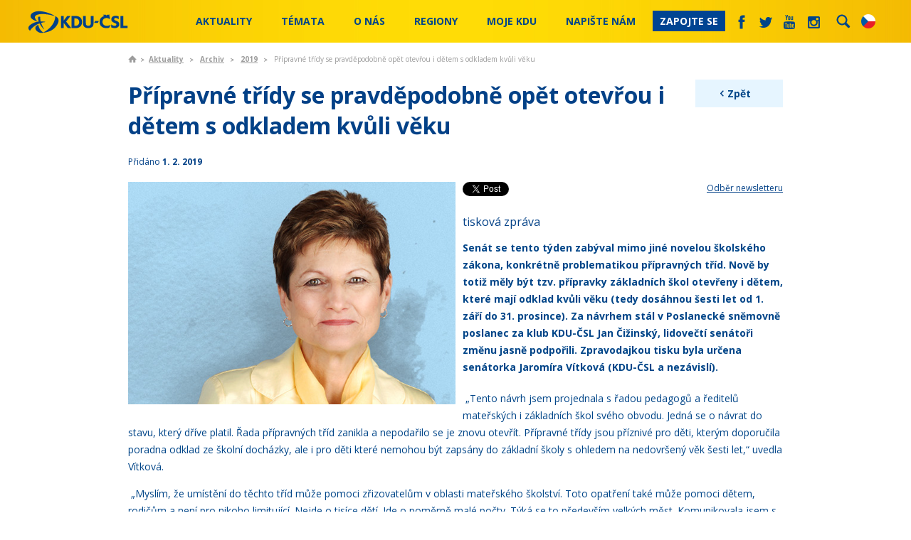

--- FILE ---
content_type: text/html; charset=utf-8
request_url: https://www.kdu.cz/aktualne/archiv/2019/pripravne-tridy-se-pravdepodobne-opet-otevrou-i-de
body_size: 25208
content:
<!DOCTYPE html PUBLIC "-//W3C//DTD XHTML 1.0 Transitional//EN" "http://www.w3.org/TR/xhtml1/DTD/xhtml1-transitional.dtd">
<html xmlns="http://www.w3.org/1999/xhtml"  lang='cs'>
<head id="head"><title>
	KDU-ČSL - Př&#237;pravn&#233; tř&#237;dy se pravděpodobně opět otevřou i dětem s odkladem kvůli věku
</title><meta http-equiv="content-type" content="text/html; charset=UTF-8" /> 
<meta http-equiv="pragma" content="no-cache" /> 
<meta http-equiv="content-style-type" content="text/css" /> 
<meta http-equiv="content-script-type" content="text/javascript" /> 
<link href="/CMSPages/GetResource.ashx?stylesheetname=KDU" type="text/css" rel="stylesheet"/>
<meta name="viewport" content="initial-scale=1.0,width=device-width">
<script src="//ajax.googleapis.com/ajax/libs/jquery/1.7.2/jquery.min.js"></script>

<link href='https://fonts.googleapis.com/css?family=Open+Sans:400,600italic,600,700&subset=latin,latin-ext' rel='stylesheet' type='text/css'>

<link href="/KDU/media/system/css/main.css?20241202" rel="stylesheet" />

<!--<link href="/KDU/media/system/css/bootstrap.css" rel="stylesheet" />-->
<link href="/KDU/media/system/css/jquery-bxslider.css" rel="stylesheet" />
<script src="/KDU/media/system/scripts/jquery.bxslider.min.js"></script>

<link href="/KDU/media/system/css/kdu-forum.css" rel="stylesheet" />
<link href="/KDU/media/system/css/kdu-add.css" rel="stylesheet" />
<link href="/KDU/media/system/css/kdu-donation-app.css?20240626" rel="stylesheet" />

<link href="/KDU/media/system/css/slick.css" rel="stylesheet" />
<script src="/KDU/media/system/scripts/slick.js"></script>

<link href="/KDU/media/system/css/meanmenu.css" rel="stylesheet" />
<script src="/KDU/media/system/scripts/jquery.meanmenu.js"></script>

<script src="/KDU/media/system/scripts/jquery-easing.js"></script>
<script src="/KDU/media/system/scripts/plugins.js"></script>
<script src="/KDU/media/system/scripts/modernizr.js"></script>
<script src="/KDU/media/system/scripts/sly.js"></script>
<script src="/KDU/media/system/scripts/pux-helper.js"></script>


<!-- Datepicker -->
<link href="/KDU/media/system/css/datepicker.css" rel="stylesheet" />
<script src="/KDU/media/system/scripts/jquery-ui-1.10.4.custom.min.js"></script>
<!-- Datepicker END -->

<!-- Google maps-->
<link href="/KDU/media/system/css/leaflet.css" rel="stylesheet" />
<link href="/KDU/media/system/css/kdu-maps.css" rel="stylesheet" />
<!--<script type="text/javascript" src="https://maps.googleapis.com/maps/api/js?key=AIzaSyBnpLs8iyi5NXmxqVJxvn8Oj8E8fRXsQgM&sensor=false"></script>-->
<!--<script type="text/javascript" src="https://maps.googleapis.com/maps/api/js?key=AIzaSyB0gJjCXYNDojfjXd3blHvXtYD1ZMD8bvw&sensor=false"></script>-->

<!--<script src="/KDU/media/system/scripts/marker-with-label.js" type="text/javascript"></script>-->
<!--<script src="/KDU/media/system/scripts/markerclusterer.js"></script>-->
<script src="/KDU/media/system/scripts/leaflet.js"></script>
<script src="/KDU/media/system/scripts/leaflet.markercluster.js"></script>
<script src="/KDU/media/system/scripts/pux-seznam-map.js?v=241219"></script>
<script src="/KDU/media/system/scripts/kdu-maps.js?v=241219"></script>
<!-- google maps END -->

<!-- Selectbox -->
<link href="/KDU/media/system/css/jquery-selectbox.css" rel="stylesheet" />
<script src="/KDU/media/system/scripts/jquery.selectbox-0.2.js"></script>
<!-- Selectbox -->

<!--Photo Gallery -->
<!-- Add mousewheel plugin (this is optional) -->
<script type="text/javascript" src="/KDU/media/system/fancy/jquery-mousewheel-3-0-6-pack.js"></script>
<!-- Add fancyBox main JS and CSS files -->
<script type="text/javascript" src="/KDU/media/system/scripts/jquery-fancybox.js?v=2.0.6"></script>
<link rel="stylesheet" type="text/css" href="/KDU/media/system/fancy/jquery-fancybox.css?v=2.0.6" media="screen" />
<!-- Add Thumbnail helper (this is optional) -->
<link rel="stylesheet" type="text/css" href="/KDU/media/system/fancy/jquery-fancybox-thumbs.css?v=1.0.2" />
<script type="text/javascript" src="/KDU/media/system/fancy/jquery-fancybox-thumbs.js?v=1.0.2"></script>


<script src="/KDU/media/system/scripts/bootstrap.js"></script>
<link href="/KDU/media/system/css/prettyPhoto.css" rel="stylesheet" />
<script src="/KDU/media/system/scripts/jquery-prettyPhoto.js"></script>
<link href="/KDU/media/system/css/kdu-gallery.css" rel="stylesheet" />
<script src="/KDU/media/system/scripts/jquery-easing.js"></script>
<script src="/KDU/media/system/scripts/jquery-timers-1-2.js"></script>
<script src="/KDU/media/system/scripts/jquery-galleryview-3-0-dev.js"></script>
<script src="/KDU/media/system/scripts/main-gallery-script.js"></script>
<!-- Photo Gallery end -->
<script src="/KDU/media/system/scripts/intersection-observer.js"></script>
<script src="/KDU/media/system/scripts/pux-lazyload.js"></script>
<script src="/KDU/media/system/scripts/pux-ajax.js"></script>
<script src="/KDU/media/system/scripts/kdu-csl.js?20240614"></script>
<script src="/KDU/media/system/scripts/kdu-calc.js?20240624-2"></script>
<script src="/KDU/media/system/scripts/kdu-csl-main-page.js?20240626"></script>


<link href="/system/favicon" type="image/x-icon" rel="shortcut icon"/> 
<link href="/system/favicon" type="image/x-icon" rel="icon">

<link rel="alternate" type="application/rss+xml" title="RSS KDU-ČSL" href="/system/rss" />
<link href="/KDU/media/system/css/print.css" rel="stylesheet" media="print" />


<script type="text/javascript">
	/* <![CDATA[ */
	var seznam_retargeting_id = 72882;
	/* ]]> */
</script>
<script type="text/javascript" src="//c.imedia.cz/js/retargeting.js"></script>

<!-- Google Tag Manager -->
<script>(function(w,d,s,l,i){w[l]=w[l]||[];w[l].push({'gtm.start':
new Date().getTime(),event:'gtm.js'});var f=d.getElementsByTagName(s)[0],
j=d.createElement(s),dl=l!='dataLayer'?'&l='+l:'';j.async=true;j.src=
'https://www.googletagmanager.com/gtm.js?id='+i+dl;f.parentNode.insertBefore(j,f);
})(window,document,'script','dataLayer','GTM-MG48S8H');</script>
<!-- End Google Tag Manager -->

<!-- Google tag (gtag.js) NOVÝ -->
<script async src="https://www.googletagmanager.com/gtag/js?id=G-LXBLG5GWPM"></script>
<script>
  window.dataLayer = window.dataLayer || [];
  function gtag(){dataLayer.push(arguments);}
  gtag('js', new Date());

  gtag('config', 'G-LXBLG5GWPM');
</script>

<!-- Meta Pixel Code -->
<script>
!function(f,b,e,v,n,t,s)
{if(f.fbq)return;n=f.fbq=function(){n.callMethod?
n.callMethod.apply(n,arguments):n.queue.push(arguments)};
if(!f._fbq)f._fbq=n;n.push=n;n.loaded=!0;n.version='2.0';
n.queue=[];t=b.createElement(e);t.async=!0;
t.src=v;s=b.getElementsByTagName(e)[0];
s.parentNode.insertBefore(t,s)}(window, document,'script',
'https://connect.facebook.net/en_US/fbevents.js');
fbq('init', '1052312544874012');
fbq('track', 'PageView');
</script>
<noscript><img height="1" width="1" style="display:none"
src="https://www.facebook.com/tr?id=1052312544874012&ev=PageView&noscript=1"
/></noscript>
<!-- End Meta Pixel Code -->

<!-- Meta Pixel Code Jurecka -->
<script>
!function(f,b,e,v,n,t,s)
{if(f.fbq)return;n=f.fbq=function(){n.callMethod?
n.callMethod.apply(n,arguments):n.queue.push(arguments)};
if(!f._fbq)f._fbq=n;n.push=n;n.loaded=!0;n.version='2.0';
n.queue=[];t=b.createElement(e);t.async=!0;
t.src=v;s=b.getElementsByTagName(e)[0];
s.parentNode.insertBefore(t,s)}(window, document,'script',
'https://connect.facebook.net/en_US/fbevents.js');
fbq('init', '1285404592882688');
fbq('track', 'PageView');
</script>
<noscript><img height="1" width="1" style="display:none"
src="https://www.facebook.com/tr?id=1285404592882688&ev=PageView&noscript=1"
/></noscript>
<!-- End Meta Pixel Code -->
 
<link href="/favicon.ico" type="image/x-icon" rel="shortcut icon"/>
<link href="/favicon.ico" type="image/x-icon" rel="icon"/>
<meta property='og:title' content='Přípravné třídy se pravděpodobně opět otevřou i dětem s odkladem kvůli věku'/><meta property='og:description' content='
	Senát se tento týden zabýval mimo jiné novelou školského zákona, konkrétně problematikou přípravných tříd. Nově by totiž měly být tzv. přípravky základních škol otevřeny i dětem, které mají odklad kvůli věku (tedy dosáhnou šesti let od 1. září do 31. prosince). Za návrhem stál v Poslanecké sněmovně poslanec za klub KDU-ČSL Jan Čižinský, lidovečtí senátoři změnu jasně podpořili. Zpravodajkou tisku byla určena senátorka Jaromíra Vítková (KDU-ČSL a nezávislí).@
'/><meta property='og:image' content='https://www.kdu.cz/getmedia/6b0a2396-194f-42f6-8a63-cc4699f33ec5/vitkova_foto.PNG.aspx?ext=.png&width=460'/><meta name="twitter:card" content="summary"></head>
<body class="LTR Chrome CSCZ ContentBody" >
     <!-- Messenger Plugin chatu Code -->
    <div id="fb-root"></div>
      <script>
        window.fbAsyncInit = function() {
          FB.init({
            xfbml            : true,
            version          : 'v10.0'
          });
        };

        (function(d, s, id) {
          var js, fjs = d.getElementsByTagName(s)[0];
          if (d.getElementById(id)) return;
          js = d.createElement(s); js.id = id;
          js.src = 'https://connect.facebook.net/cs_CZ/sdk/xfbml.customerchat.js';
          fjs.parentNode.insertBefore(js, fjs);
        }(document, 'script', 'facebook-jssdk'));
      </script>

      <!-- Your Plugin chatu code -->
      <div class="fb-customerchat"
        attribution="page_inbox"
        page_id="251656685576">
      </div>

<!-- Google Tag Manager (noscript) -->
<noscript><iframe src="https://www.googletagmanager.com/ns.html?id=GTM-MG48S8H"
height="0" width="0" style="display:none;visibility:hidden"></iframe></noscript>
<!-- End Google Tag Manager (noscript) -->
    <form method="post" action="/aktualne/archiv/2019/pripravne-tridy-se-pravdepodobne-opet-otevrou-i-de" id="form">
<div class="aspNetHidden">
<input type="hidden" name="__CMSCsrfToken" id="__CMSCsrfToken" value="Sz58P994mAMvBPujXMU9G5OdJoH9spakdpknQO/35FLOJtXQix1NwNP2Fp68Z67fynddnYUC9neer/vZafBC6iNApDu0sZw628Xxmdlm858=" />
<input type="hidden" name="__EVENTTARGET" id="__EVENTTARGET" value="" />
<input type="hidden" name="__EVENTARGUMENT" id="__EVENTARGUMENT" value="" />
<input type="hidden" name="__VIEWSTATE" id="__VIEWSTATE" value="LfJyhos0qNkBAEKFQOLs0TNYwsDvkftckwASF6I0ZpJwDcY8ZiDG8J6bjrpqC4kvvEPhCujnQVwZoaYiEVql9Zn7HqYMbwnS6pEQdKtl5X0RdPqp4o8F3wXrmVFeBgeJfOLEmWyqtfl5O+4oHWC4NS+Wln0xvweEy/Re8GvpKtwizqWklGWBHTbuYxkZcFmu5pPrGQuSbMpcxmIXdKygiNaWWwR+SB4dc5k/7CVjSbiOLabWi4u+HvTHEI2zW1mjooCw6lLo4Fay4QPKm25MdAXz/SEZUMzWecJB+ZlwTMGGTkhVsRM6cdQt7U1rqvAwkgDvPGL8AQBNVSPL2qljGELzwqOBSHAho5GQyD87jvWBYP2siD8Z3wp9ANVAW/Yss9VjAnAxgtq25YUdem8LwmOTCsjz930pIk2e9EMuzABVN7FRHE9+HzpOZNo0ZjnFkQXjDRjCL+wRmMeLTG9c5MdpvQ+cERErPnr5f6Fr2RqC/MZJGWJTY4LEQUdRtCaU4gAV/QmuJUYyyzoMBXvoOewU0qyG21upn5EB791D9zkGkvRP1JAv0gyQTPNKjJ2i7+nJfqg/8h19XMaRya8BD6xldWcuHHJnpHV0b8BJjCiLUciKRW/yr7Yq9sEzjjhMfDjgY6Pt4tJ9toY3U3M+pPASNxqi5QFmUlktVmwAhb30NzSe50zgX0MJhP6XxZceUILcut/uXI8TlsSodQz80lAX8Jmgrd+wWVwJ8SNavQHoSDL0srZ005g6L4lYPcmYbY5e2VBz8X+SMOThYy+BxEOrzMvCQhMDu9AIEu04gRzkncFLI9c2DFzZuoihNgGOInqHSJObhWo9qOv/A+jFMTherwm7whpqyJNPktV+blyG0ClCzhJy/y4iDknbewvt7+g0rGlAdccSHLegbDDF2kHvRIoUcwsacXQ+cDxrZUAPhQu3FwSRYE/6XqNaHQ1y4yZP9G5NTG3BvxfoBFxeAG3cCiZ/tw544wGEO6QnPVniQOFhcNpu3FOOiby87Wu5bmWQ4NR46NOnarowbzo2GzuY/pTOgFDzd23PAsGWGCGCOWUjPkdqJy/wllFmitD0CJTr0o3TCxFQIYvo6UF9mPYI86a5oaMOCRSafuwvpJfa8v21eJzyLyZ97wjEHfzk0pZ/JPfk+Fp8t26iEVGlEn3YgsK1JopJFhcB/9IJKntNLdyyCf1r8jPQZrafvameyzZ2HuzO7a9Csq0Fl9DjDxuoOdm4bNRpDkpfUA6bKKE4Y/PxU5cpVvQDgphSO1QTd611Uss/e2HLMMTxTuZrhrO1wSBp/hPUC80h+P/mZgcTpJLDkJeEIY1KtRrvaBkDQqW5hy2xK4yOL46hCGvjqpzsDWBq1itsLdgBnlVsYnhzXexFJJIVDaOBIPoCcY2/GRSRNwr349s1AMCsSKbJwuZrt5LLhpJUU5dKwcV3erUeJvfZOu+a1toWXXv5bj90s/Y7xWB1/TLO9e08nGcOJ1yyEtysLfA4WQ/wcu/O3FbhL5HQQvIic7mVEoKNbaFOEVdmNq7NCjcBh5gE+IfcyfhXI8psvt6m/okEP1l6mNUQw0HrF8L8jyu71r31t9Ev67PBeJS8fssAQ/Eb4YrbWGvx6PzTxgMOS3CbbEp0b5xI/nh7Sdsba8Va4nhVqqsaocnJDLlDp7dlpz52kn/gFcJioRVg3AziCiW0kE6ZY51l+wxsx/DFcFA5wcKStpkLtVgyHhYqcDtlnWlPcjw0KUTFn2popi9/ctjmuZmKl1pgbRFd2tj+JBpzaGRUCZms+54wYfzndaV9SVvR2YRRLvAzsBobA3Bhjv5ve6zKRLVAau8HINcaWKrYqEYm0HrkJsFDz8wJNDwLVPc3ruO7YQl+IMZdjjo5DL/ZyQ07M3xGrXo6MMKWizthdXwAy1paTbPk+7VzcjPoU1YVejy4YIuPJqzS6lzzqNDIuceNRm2bcJ0YEdUPnNavsJxpHEcLWGZPhwUltV9UWQ7BUlq9ppvS+Ye1VjOFj2YqW65gg6q1bUbyK9jkF1IbArs31W0FKfji16TP/OLx3jHsp8/sxWinTiGX+v1L3HxHRxZTi9U14/Osj4Ca4q+tg4/vqjJjkRSCIbFfS5zyWPYLmNqTqEmL8Ag4eH2Mv2BCHDK+tMjEq9+5s/hl2jaxs/1IW9PiOI0XLBK4Ypj5OLpXrxFtImt50LIQoxdQt5TOk/dFl7ff1xMc9HqJX+YYLZmgJOW0ucJiLTX2APLOYfP42MG0kvhbKUupKrOWDWG+rFU/rVOzCV/jfX5zNjWPLpD6mtOyx9V8u72t3Re6zHOeL77inESGZog2/OxNW6Com5xCgiE6gmcZCBion9Jr4Q2ttsEU08+QItgdLDxld9hHFPtEnaERUWfFGdQUgLIMoSEa++MC4ysjOd+sJnYC+Knp/qtFOexV+J8HvUNYkUKrGl5gfClw6BpF6Vr2io61fhey8jKnZDg58VvhZczrARfEBT4feHfZAa9Vm5RTAugUidyt9148jbcZU6BIkM6WzZPFVMuhkBuGq9s/L/PgYMgEKRg4J/TQWi8I+p3uuXF3FC8x69MOVqsYTQb+OzFfhyWbtfh1E0x+AVxlABDv8HpKfZWXuULEOs94lS0cnLgxD7cncollmFjnFr9lz9WtTEH8LGwc+wcztYgNQ0PWbC6PS5soXaIGglW/W+2b8NJ1ah/I4dYuRSQO5vOeFXBLy3v2NUEFsvMtZ2ad+vJ4R7YxI1v34n71JuC8lRmBSYsecNA9nk2noRp1KoMu5A3NautOM/323uknTUWHypvnN9SH5GeftjcxahoR3b292G4iWvNKgBz6O1ZMRAvTz69OpTluI1XsWysT8jSJ2ZIUZVTCUqL7+RwJ0jrmK/7szpi7DiOBcmUg0lofoaxxq2SkRHzF46WzwFsmGO/C9Y0wlT86zrvRqPhMxuWzIWvxd1glX5VqTyeHUnl/[base64]/d5LhWWSuBtUnvFO+QBysNl5CTJq1SZaMG+C2/HOsIva5e9WPRqYq6ztO9Z9ZksaLN+1Jx/vfebrA9crCh3Y5OPm83PVvl3gBQ6uk+/K1OZHuA48PyPmx0IpnoeqYaz8BShWKU4E6YRhM/dA2U5valCB5jUqmS+ZYjLDALWbuB10HNo9kbvz5i2blUXuTe+S4uH2G+kQ3a4N2zKHBTVzOzBDA/6NNJsU/l7upxMOmnEYw4enhNWrbbIfVews6ld02aC81+XGWsGGfdVFFGeiEj/NoJtm1RzlXKJUVfnfaIsobot5dbhjVV8aex/X63EddJswC418ouBetYqXX6pzqhvRtdhqSsw3GrHJeZTl8ovLZnsgN7SRImHFWFyhAa2uA063k7xig/D1HD08XVkS+vAVcKLpnPwReEJFB8qghMH2n5oQINEqugP8NAdH2H0BiMvfbXKb/8Pcd0bxSjf962Erra29rohzONP21Q8faKndAAapVBj/[base64]/kEi8MWSMVGGQg4UqYbQoqcVOqMUkAU7ydZLg2kqA0hYs/0WO8UqDiCyK8doGVwkucSESqNIfznysT0QAy0aaKvxTOWqCue756ppGbKXojk7+/[base64]/wjmPf1spg2mizNwyeupG5foMoZgR64/oK3EZk8KyRFqO0GAcQ5xFyBSop7QhPXUslh0kECrmJdM3Y3i86RwfUi4k/+L46igc85MGzQ8UwNx24DvCoo6NtMjAeAmLh0qI15rBgn6bDwjM9ag26KXl8u+zdyS2xPaAtMmS1q5DGFkZyIPxE5ZPHZZD8xvLX8n5hE61Z7FuK+EzSHiZNlFW5wrCZS1yxpWQcOzp4bH/LINahHtiRTg5lcPoprpiOzZCec+6hbc6/w+oLJxDu6Mi6p41thlFelU33fpGkdmB2YI+MiY6i//ds+fOChrWF90UfBLzjiWJiEggJ6pR3fEvp5YaWrAYJB4RS9Ela/1lGk3z+MlYgBL6C/xq94A5Xcc+SXx7ba6fpHb+UoOJOlQBXWlz3y6RdYAotC5zRCUt8SFCsx40UIO08rwtvZ1JjjA5kS8iOfwE+Xc0m0bZ8x2RVCbgSVYb+6rRJK2tzO9/YovDtpwvHJOqjReFrlsqfYRIytjLnrMqrMWzl2ijr+qtQjgXjmc9l+qw6ikEEAj4uVW9I82Dcae/NlxL/NjrPF/RioofMWBMpZz8gdkonGpIZ5whfK7+oaDnBxIZYfCA3dplc5thcXE/kbu3ywbpjUXaYprBV0+tXwFt8h5ab9QKJkvtN8cCQ2s4pHW04uk1Zw4PzLgepLUk36H1/K4qJGjkwggXl2vGh4/0MV4fSyxUZmu0SE7JmVtzBLbFL7QSPCX+wFP+SpDqweto3m7hqKVL4wlQ9mUNgjWx1okBlrtHMb/wGmHIj96y/JDSRjN3OB1svkfLO/vlwMpmYxBebVIaESX4OO9vyx/9O+3U08G+lgLcYE9lE4yMQZGyrvVoEhCCFB01uKJBcQy1+qTULj3zXQzxVv88iOPwED4Gj3Y2fwrGAeFSOTk3xyL1AnLtUXaoVfoK37t1WVf8SqDoBWazYEv8dNNBY7x/sTZ5PwM5SPlySiBHbW44w1rs1/kasIubKK9wQyR4eSy8Cjyg41hYodgW5Xnuhq8GXUAob59g/YVWGXwQ/NrZdWVcBLVWQkenWvVkI82S3OHycAZsDpcqNxqIi6mvxVbW7fJc9SzwtWNuem/+3KuDwbyocHDtMWXYzMa+sH9ck4zbcPbDrIXFDmgfcqeOrp6x4ErFk3b8mF6IHCCRJk5j6jqhHhV8gHnTCzFSFi9Ot+fIhGf3G5RXdxGIBuL4+bylSn9svzGgy48+bU4FwhFMHm61f4y0oYywFDvM09ASWeNnLh7DxdMrt6aPQQq7EgGJrP9HzYY/[base64]/[base64]/IY0rvF8kZdjWB/6BGElPP69MDSzcBQjVxW1eTtn3Hvcav709xJ+BtWmmyERzskBOGmS70hp+i3V5fHvD2gMLx/qrLr+QA6RXatQO5SgBz9dEpvIO39Is0HopFlBNIhfpscXiX2297I6/6hyCRWGj1vbLkEVsWeYnPpsoeY0w+Eo/Bo3syKjOHOvxEwVKG5N+QmzLyoTlHRbhHWkjOYIBf9OCwO08kFUYAcr/wfBJ9wkzWpSF0gQZkbGWvLHaiaVBAEtM1UExZ2YSgb/l99onN0LZbqa32zdf/6Lr1wBzxNdqGqTYCZTuY6fMex4j6Yhc7ff3vGHXEkfI7p48KeavJ1CzmnEF2Hs4pVoP4Y0aJid2/oHk5taXX884suYs5VZ2CtKqiryn3yv+AQLEPwZDEI51GWKdGeWBI1lEHAcxs/RFNMYneRCfRoHmfKXV8XEya+ocCI6IYQrB10bVZI+3D8AAG868DbdI599z3+lj/d8YhbgWpge6QudsN5s+Gwo4It+wLUfjHGopNu0aTkHB3jOXlW2QPMM5jboSd1YLkNt4nAWWNWSNa2YiYE1VKsbbmv3XpMWvlUCF7b4JogKs7Gd4OOg0q991r9/ObPBnxOAY0pPWGz+l3/QMgAyKZijsdUw+LTtAiZ0rhOClmwhNGcOiF1bl1odApurQHZM+HJjhv76fNNHmmFAab0fWai94hAzEktezEGGGc2CCT1KQZ/xUQ6/1vzw0/JqkhpbIS2qcE6l9Rv57na7scghLT0PBF4FcpOJqwDdfNw4iHxl8CpXwC+S+FmMBA9yesNEYC1tW54/FGUikqxPzM7E/qliiOEB6AdEkb0WycqXuuuyW6xFrhdalN8bfd9gKUT2NcPIwjF/8PrQvpz99crnfDP1RcY4f4YUYKAI3D0SBP6ia4s2KVP95cJEqbF7dEuwXxwdRpKrGCvETs3dQ98xdrZlaZfjTw2iSczKap/xRg1ksPQR63AFVuNs9gw8OWGRkchlPZCuowDTpnu3inNioyMAcyIq6dh5qo1dmm3R7lvOAGYGi2ZpLnLtx/m3Yn11+WbOiXArXLsE44rI7zE3XUVGNJGl2nDBXOA2znR7E3m/620dMpDqCwOj88VMMP1rRM3vEgQzfCUDUIhUS7cJTvUqEka8qtA+oAigY680YrNeSSAVqAxxI2TIHgL/w+RueF1XTGF3sQkih8eTuqowH9uEh7dGd5frzFvS3Tpbm7XY32P+PSBEbXFAR/FiPcO+Z13mry98NxDSton4p68hv+20sQKIwh0TU4Xic8SwP7hc45oqzrIEgxKwJIHDw1R5Lgm/OuWCgXXhdE1o1/suscc0oHKJyBDWgvI97jiegJ4rBeSU4tsj9Pe/RRPRgSnNW+VUFqpMQiwCahAi+FdVrvgSDRImGstJbwixwB8SWbNgUtWXjGalrKmRcNqElIF3A6R0VczMrL8c1NhR0FiXwtDXmAjaFhzzXdOsW4qzdwchFNfTJwqcZ9BbyqTmAHWdvFIj1Nr0ilThFOO3IR73E0WmBWoV/UsKoC8vqI3vwWcQpjwhsKnDZhBSmyRpqP3P2vK2NsDXcztUsGnRm9dTOl9E7En2gnnDO+05kv1Pmps6KfJCNXIQUVsIqmMj/dt/MJABwX19zpIM5q/mRZjvjd+Neqfuy6k8EiYERGYw5FJ8ALthIbT57DnXZZcskapHeuj7yQj3nwJ5S57alGuCFLNmJQC7IUDSuhx9TaefD73nG76hXHSv6xaaoTaCpxgXdCQTh0/D2dP8sz9Z+aZra9EUHrgMPG8zLdGxykTsXIM8AgDKj3Hf9wWQ6fL3080xOSuHlpFhTYhpSHCRnTUZ4tLpIFxjIJ9+uimueObIyVqPwEHLWMeJRG/3IkVuy4NV79g8GtkdgVGec7rrg/25I1+5pgfA3N1R/OlureHz/1Cs9lPau3k6WLJZmUkTtPqEYpCH5fppUle0ycPRt0P8HQu6P2tX+wa38p/s2hz+BN/ozDBdmHuAfOE8EDdVqyYvzWjSRxQF9Q89HPNmHJoH7ok/Jgxq33q3o/9iVFYvk9vIfFpmYrtAFri01Mru6Jso41ev6HhEjXqudW2c4lef3CQ1JpJW8d25H3kbvC7l84QZIpadO8/r7Wm1FQXmhPkxJ7geBEW6PC258tBJlaXpMB3rO6M9KLmnAXxpvxpX2bD84Tc/Bmx1qYL1MueuGow4hSVHXcvw486WibhknD0Pmq7olBB1obWjObxewGJFRrSTGR4PuaqDu1XDMaO7Se4N/KuOaFYAzN/qAb4pVwksmxGDfo1Qv1/[base64]//mMMb1VOclJ0iGt2/FX+gjMgBkWheTsnexmr3ME0D32q4O6kEJ9qeYDpEOKrrRB8K2fbg7XBhnNO89oJLZchWlzwuF5O32QygRz3NAr07DMJusG3gnZ/CpWDrI/LOV86cPMx2gYb4iMF5w8eWIGlGe+DjX4dxjdxV1BJaQjkJI/TtOdhGbvLeZcv8rjn8dT33D+OjCL5q638AkqbIcvrqW/wE0miEn1YnKChwgxvTL+0TmIdoZFLOXos60sIG7HURGQwU8f5gDmGHc3n+zI+3ySvlEaOTtymGOf4EOxeixNOreh36+RCj9QjTMA==" />
</div>

<script type="text/javascript">
//<![CDATA[
var theForm = document.forms['form'];
if (!theForm) {
    theForm = document.form;
}
function __doPostBack(eventTarget, eventArgument) {
    if (!theForm.onsubmit || (theForm.onsubmit() != false)) {
        theForm.__EVENTTARGET.value = eventTarget;
        theForm.__EVENTARGUMENT.value = eventArgument;
        theForm.submit();
    }
}
//]]>
</script>


<script src="/WebResource.axd?d=pynGkmcFUV13He1Qd6_TZEQtFuNB7Onge-osJ8_NziI-QQQ7f_v0l7xIxzqOv85XqRUYWrltWNPJrNbwKgu-kg2&amp;t=638286137964787378" type="text/javascript"></script>

<input type="hidden" name="lng" id="lng" value="cs-CZ" />
<script src="/CMSPages/GetResource.ashx?scriptfile=%7e%2fCMSScripts%2fWebServiceCall.js" type="text/javascript"></script>
<script type="text/javascript">
	//<![CDATA[

function PM_Postback(param) { if (window.top.HideScreenLockWarningAndSync) { window.top.HideScreenLockWarningAndSync(900); } if(window.CMSContentManager) { CMSContentManager.allowSubmit = true; }; __doPostBack('m$am',param); }
function PM_Callback(param, callback, ctx) { if (window.top.HideScreenLockWarningAndSync) { window.top.HideScreenLockWarningAndSync(900); }if (window.CMSContentManager) { CMSContentManager.storeContentChangedStatus(); };WebForm_DoCallback('m$am',param,callback,ctx,null,true); }
//]]>
</script>
<script src="/ScriptResource.axd?d=NJmAwtEo3Ipnlaxl6CMhvhZzK_ZNKpIOGJnY_KKQHJjOknZgSiG_DBO56Vj_4ACr8zrnQy8nRn61V2EQHNQL9h_OUrMHLONmbFhkMqFvd5gIt61hNYx3sIzT1pdT1Z26ORPqc09OAd7BXeQEOPsSCNp_Gh9m6b7ZTTffRaCslLU1&amp;t=13798092" type="text/javascript"></script>
<script src="/ScriptResource.axd?d=dwY9oWetJoJoVpgL6Zq8OEAtG3PyBHlQBGZzAQqNOIPJiIR4-cMhki0iFGPcM9uLhOPWK3Ooa1CZSLq_eNAz3pC5EQJAGwwxg-bExR_VJTklGoSVYLljvJbxA3Cuc7ox6mJA07nxOBX-9zfn9SXVqRG_eBrhUKH4z30vJRwUpz41&amp;t=13798092" type="text/javascript"></script>
<script type="text/javascript">
	//<![CDATA[

var CMS = CMS || {};
CMS.Application = {
  "language": "cs",
  "imagesUrl": "/CMSPages/GetResource.ashx?image=%5bImages.zip%5d%2f",
  "isDebuggingEnabled": false,
  "applicationUrl": "/",
  "isDialog": false,
  "isRTL": "false"
};

//]]>
</script>
<div class="aspNetHidden">

	<input type="hidden" name="__VIEWSTATEGENERATOR" id="__VIEWSTATEGENERATOR" value="A5343185" />
	<input type="hidden" name="__SCROLLPOSITIONX" id="__SCROLLPOSITIONX" value="0" />
	<input type="hidden" name="__SCROLLPOSITIONY" id="__SCROLLPOSITIONY" value="0" />
</div>
    <script type="text/javascript">
//<![CDATA[
Sys.WebForms.PageRequestManager._initialize('manScript', 'form', ['tctxM',''], [], [], 90, '');
//]]>
</script>

    <div id="ctxM">

</div>
    
<div id="fb-root"></div>
<script> 
    (function (d, s, id) {
        var js, fjs = d.getElementsByTagName(s)[0];
        if (d.getElementById(id)) return;
        js = d.createElement(s); js.id = id;
        js.src = "//connect.facebook.net/cs_CZ/sdk.js#xfbml=1&version=v2.0";
        fjs.parentNode.insertBefore(js, fjs);
    }(document, 'script', 'facebook-jssdk'));
</script>



<div class="header fixed">
  
    <div class="container-bigger">
        <div class="main-logo">
            <h1>KDU-ČSL</h1>
            <a href="/">
                
            </a>
        </div>
        <div class="language-box">
          <div class="current-language">
<span class="en  "></span>
<span class="cs  active"></span>
</div>
<div class="language-box-content"><a class="en  " href="http://en.kdu.cz/domu"></a>
<a class="cs  active" href="https://www.kdu.cz/domu?lang=cs-CZ"></a></div>
        </div>  
        <div class="searchbox">
            <div id="p_lt_ctl02_PUXSearchBox_pnlSearch" class="searchBox" onkeypress="javascript:return WebForm_FireDefaultButton(event, &#39;p_lt_ctl02_PUXSearchBox_btnSearch&#39;)">
	
    <label for="p_lt_ctl02_PUXSearchBox_txtWord" id="p_lt_ctl02_PUXSearchBox_lblSearch">Hledat:</label>
    <div class="searchbox-text">
        <input name="p$lt$ctl02$PUXSearchBox$txtWord" type="text" maxlength="1000" id="p_lt_ctl02_PUXSearchBox_txtWord" class="form-control" />
    </div>
    <input type="submit" name="p$lt$ctl02$PUXSearchBox$btnSearch" value="Vyhledat" id="p_lt_ctl02_PUXSearchBox_btnSearch" class="btn btn-primary" />
    

</div>

            <!--<div class="searchbox-text">
                <input type="text" placeholder="hledat" />
            </div>
            <input type="submit" value="" />-->
        </div>
        <div class="main-nav">
            <div class="ul-container">
               
	<ul id="menuElem" class="CMSListMenuUL">
		<li class="CMSListMenuHighlightedLI">
			<a class="CMSListMenuLinkHighlighted" href="/aktualne">Aktuality</a>
			<ul class="CMSListMenuUL">
				<li class="CMSListMenuLI">
					<a class="CMSListMenuLink" href="/aktualne/zpravy">Tiskov&#233; zpr&#225;vy</a>
					<ul class="CMSListMenuUL">
						<li class="CMSListMenuLI">
							<a class="CMSListMenuLink" href="/aktualne/zpravy/snemovna">Poslaneck&#225; sněmovna</a>
						</li>
						<li class="CMSListMenuLI">
							<a class="CMSListMenuLink" href="/aktualne/zpravy/senat-pcr">Sen&#225;t</a>
						</li>

					</ul>
				</li>
				<li class="CMSListMenuLI">
					<a class="CMSListMenuLink" href="/aktualne/z-medii">Z m&#233;di&#237;</a>
				</li>
				<li class="CMSListMenuLI">
					<a class="CMSListMenuLink" href="/aktualne/ruzne">Různ&#233;</a>
				</li>
				<li class="CMSListMenuLI">
					<a class="CMSListMenuLink" href="/aktualne/lidovecka-media/novy-hlas">Lidoveck&#225; m&#233;dia</a>
					<ul class="CMSListMenuUL">
						<li class="CMSListMenuLI">
							<a class="CMSListMenuLink" href="/aktualne/lidovecka-media/novy-hlas/aktualne">HLAS křesťansk&#233; demokracie</a>
							<ul class="CMSListMenuUL">
								<li class="CMSListMenuLI">
									<a class="CMSListMenuLink" href="/aktualne/lidovecka-media/novy-hlas/aktualne">Aktu&#225;lně</a>
								</li>
								<li class="CMSListMenuLI">
									<a class="CMSListMenuLink" href="/aktualne/lidovecka-media/novy-hlas/o-nas">O n&#225;s / Kontakt</a>
								</li>
								<li class="CMSListMenuLI">
									<a class="CMSListMenuLink" href="/aktualne/lidovecka-media/novy-hlas/objednavka">Odběr HLASu</a>
								</li>
								<li class="CMSListMenuLI">
									<a class="CMSListMenuLink" href="/aktualne/lidovecka-media/novy-hlas/podporte-nas">Podpořte n&#225;s</a>
								</li>

							</ul>
						</li>
						<li class="CMSListMenuLI">
							<a class="CMSListMenuLink" href="/podcasty">Podcasty</a>
						</li>
						<li class="CMSListMenuLI">
							<a class="CMSListMenuLink" href="/aktualne/odebirani-newsletteru">Odběr newsletteru</a>
						</li>
						<li class="CMSListMenuLI">
							<a class="CMSListMenuLink" href="/aktualne/lidovecka-media/odkazy">Odkazy</a>
						</li>

					</ul>
				</li>
				<li class="CMSListMenuLI">
					<a class="CMSListMenuLink" href="/aktualne/kalendar-udalosti">Kalend&#225;ř ud&#225;lost&#237;</a>
				</li>
				<li class="CMSListMenuLI">
					<a class="CMSListMenuLink" href="/aktualne/galerie">Galerie</a>
				</li>
				<li class="CMSListMenuHighlightedLI">
					<a class="CMSListMenuLinkHighlighted" href="/aktualne/archiv">Archiv</a>
				</li>

			</ul>
		</li>
		<li class="CMSListMenuLI">
			<a class="CMSListMenuLink" href="/Temata/Lidovecky_program">T&#233;mata</a>
			<ul class="CMSListMenuUL">
				<li class="CMSListMenuLI">
					<a class="CMSListMenuLink" href="/temata/rodice">RODIČE+</a>
					<ul class="CMSListMenuUL">
						<li class="CMSListMenuLI">
							<a class="CMSListMenuLink" href="/temata/rodice/rodicovsky-prispevek">Rodičovsk&#253; př&#237;spěvek</a>
						</li>
						<li class="CMSListMenuLI">
							<a class="CMSListMenuLink" href="/temata/rodice/otcovska">Otcovsk&#225;</a>
						</li>
						<li class="CMSListMenuLI">
							<a class="CMSListMenuLink" href="/temata/rodice/cerpani-rodicaku">Čerp&#225;n&#237; rodič&#225;ku</a>
						</li>
						<li class="CMSListMenuLI">
							<a class="CMSListMenuLink" href="/temata/rodice/pece-o-dite">P&#233;če o d&#237;tě</a>
						</li>
						<li class="CMSListMenuLI">
							<a class="CMSListMenuLink" href="/temata/rodice/danove-slevy-na-deti">Daňov&#233; slevy na děti</a>
						</li>
						<li class="CMSListMenuLI">
							<a class="CMSListMenuLink" href="/temata/rodice/prodlouzeni-osetrovneho">Prodloužen&#237; ošetřovn&#233;ho</a>
						</li>
						<li class="CMSListMenuLI">
							<a class="CMSListMenuLink" href="/temata/rodice/valorizace-vychovneho">Valorizace v&#253;chovn&#233;ho</a>
						</li>

					</ul>
				</li>
				<li class="CMSListMenuLI">
					<a class="CMSListMenuLink" href="/temata/lidovecky_program">Lidoveck&#253; program</a>
				</li>
				<li class="CMSListMenuLI">
					<a class="CMSListMenuLink" href="/temata/lidovecke-uspechy">Lidoveck&#233; &#250;spěchy</a>
				</li>
				<li class="CMSListMenuLI">
					<a class="CMSListMenuLink" href="/temata/achiv">Archiv</a>
					<ul class="CMSListMenuUL">
						<li class="CMSListMenuLI">
							<a class="CMSListMenuLink" href="/temata/achiv/oprav-dum-po-babicce/uvod">Oprav dům po babičce</a>
							<ul class="CMSListMenuUL">
								<li class="CMSListMenuLI">
									<a class="CMSListMenuLink" href="/temata/achiv/oprav-dum-po-babicce/uvod">&#218;vod</a>
								</li>
								<li class="CMSListMenuLI">
									<a class="CMSListMenuLink" href="/temata/achiv/oprav-dum-po-babicce/nova-zelena-usporam">Nov&#225; zelen&#225; &#250;spor&#225;m</a>
								</li>
								<li class="CMSListMenuLI">
									<a class="CMSListMenuLink" href="/temata/achiv/oprav-dum-po-babicce/jak-na-to">Jak na to</a>
								</li>
								<li class="CMSListMenuLI">
									<a class="CMSListMenuLink" href="/temata/achiv/oprav-dum-po-babicce/otazky-a-odpovedi">Ot&#225;zky a odpovědi</a>
								</li>
								<li class="CMSListMenuLI">
									<a class="CMSListMenuLink" href="/temata/achiv/oprav-dum-po-babicce/myty-a-fakta">M&#253;ty a fakta</a>
								</li>

							</ul>
						</li>
						<li class="CMSListMenuLI">
							<a class="CMSListMenuLink" href="/temata/achiv/milostive-leto">Milostiv&#233; l&#233;to</a>
						</li>
						<li class="CMSListMenuLI">
							<a class="CMSListMenuLink" href="/temata/achiv/lidovecke-vychovne">Lidoveck&#233; v&#253;chovn&#233;</a>
						</li>
						<li class="CMSListMenuLI">
							<a class="CMSListMenuLink" href="/Temata/Cirkularni-ekonomika/Uvod">Ochrana životn&#237;ho prostřed&#237;</a>
							<ul class="CMSListMenuUL">
								<li class="CMSListMenuLI">
									<a class="CMSListMenuLink" href="/temata/achiv/cirkularni-ekonomika/uvod">&#218;vod</a>
								</li>
								<li class="CMSListMenuLI">
									<a class="CMSListMenuLink" href="/temata/achiv/cirkularni-ekonomika/stat">St&#225;t</a>
								</li>
								<li class="CMSListMenuLI">
									<a class="CMSListMenuLink" href="/temata/achiv/cirkularni-ekonomika/kraje-a-obce">Kraje a obce</a>
								</li>
								<li class="CMSListMenuLI">
									<a class="CMSListMenuLink" href="/temata/achiv/cirkularni-ekonomika/domacnosti">Dom&#225;cnosti</a>
								</li>
								<li class="CMSListMenuLI">
									<a class="CMSListMenuLink" href="/temata/achiv/cirkularni-ekonomika/inspirace">Inspirace</a>
								</li>
								<li class="CMSListMenuLI">
									<a class="CMSListMenuLink" href="/temata/achiv/cirkularni-ekonomika/kontakt">Kontakt</a>
								</li>

							</ul>
						</li>
						<li class="CMSListMenuLI">
							<a class="CMSListMenuLink" href="/temata/achiv/bezpecnost-a-evropa">Bezpečnost a Evropa</a>
						</li>
						<li class="CMSListMenuLI">
							<a class="CMSListMenuLink" href="/temata/achiv/koronavirova-krize-jako-vyzva">Koronavirov&#225; krize jako v&#253;zva</a>
						</li>
						<li class="CMSListMenuLI">
							<a class="CMSListMenuLink" href="/temata/achiv/lidovecky-program">Na straně rodičů</a>
						</li>

					</ul>
				</li>

			</ul>
		</li>
		<li class="CMSListMenuLI">
			<a class="CMSListMenuLink" href="/o-nas/kdo-jsme">O n&#225;s</a>
			<ul class="CMSListMenuUL">
				<li class="CMSListMenuLI">
					<a class="CMSListMenuLink" href="/o-nas/kdo-jsme">Kdo jsme</a>
				</li>
				<li class="CMSListMenuLI">
					<a class="CMSListMenuLink" href="/o-nas/historie">Historie</a>
				</li>
				<li class="CMSListMenuLI">
					<a class="CMSListMenuLink" href="/o-nas/dokumenty/stanovy">Dokumenty</a>
					<ul class="CMSListMenuUL">
						<li class="CMSListMenuLI">
							<a class="CMSListMenuLink" href="/o-nas/dokumenty/stanovy">Stanovy</a>
						</li>
						<li class="CMSListMenuLI">
							<a class="CMSListMenuLink" href="/o-nas/dokumenty/charta-kdu-csl">Charta KDU-ČSL</a>
						</li>
						<li class="CMSListMenuLI">
							<a class="CMSListMenuLink" href="/o-nas/dokumenty/usneseni">Usnesen&#237;</a>
						</li>
						<li class="CMSListMenuLI">
							<a class="CMSListMenuLink" href="/o-nas/dokumenty/volebni-programy">Volebn&#237; programy</a>
						</li>
						<li class="CMSListMenuLI">
							<a class="CMSListMenuLink" href="/o-nas/dokumenty/vnitrostranicke-normy">Vnitrostranick&#233; normy</a>
						</li>
						<li class="CMSListMenuLI">
							<a class="CMSListMenuLink" href="/o-nas/dokumenty/financni-zpravy">Finančn&#237; zpr&#225;vy</a>
						</li>
						<li class="CMSListMenuLI">
							<a class="CMSListMenuLink" href="/o-nas/dokumenty/darovaci-smlouvy">Darovac&#237; smlouvy</a>
						</li>
						<li class="CMSListMenuLI">
							<a class="CMSListMenuLink" href="/akce">Sjezdy / Akce</a>
						</li>
						<li class="CMSListMenuLI">
							<a class="CMSListMenuLink" href="/o-nas/dokumenty/ostatni">Ostatn&#237;</a>
						</li>

					</ul>
				</li>
				<li class="CMSListMenuLI">
					<a class="CMSListMenuLink" href="/O-nas/Nasi-lide/predsednictvo">Naši lid&#233;</a>
					<ul class="CMSListMenuUL">
						<li class="CMSListMenuLI">
							<a class="CMSListMenuLink" href="/o-nas/nasi-lide/predsednictvo">Předsednictvo</a>
						</li>
						<li class="CMSListMenuLI">
							<a class="CMSListMenuLink" href="/o-nas/nasi-lide/poslanci">Poslanci</a>
						</li>
						<li class="CMSListMenuLI">
							<a class="CMSListMenuLink" href="/o-nas/nasi-lide/senatori">Sen&#225;toři</a>
						</li>
						<li class="CMSListMenuLI">
							<a class="CMSListMenuLink" href="/o-nas/nasi-lide/hejtmani">Hejtmani</a>
						</li>
						<li class="CMSListMenuLI">
							<a class="CMSListMenuLink" href="/o-nas/nasi-lide/evropsky-parlament">Europoslanci</a>
						</li>
						<li class="CMSListMenuLI">
							<a class="CMSListMenuLink" href="/o-nas/nasi-lide/celostatni-vybor">Celost&#225;tn&#237; v&#253;bor</a>
						</li>
						<li class="CMSListMenuLI">
							<a class="CMSListMenuLink" href="/o-nas/nasi-lide/celostatni-konference">Celost&#225;tn&#237; konference</a>
						</li>
						<li class="CMSListMenuLI">
							<a class="CMSListMenuLink" href="/o-nas/nasi-lide/odborne-komise">Odborn&#233; komise</a>
						</li>
						<li class="CMSListMenuLI">
							<a class="CMSListMenuLink" href="/o-nas/nasi-lide/crk">CRK</a>
						</li>
						<li class="CMSListMenuLI">
							<a class="CMSListMenuLink" href="/o-nas/nasi-lide/crs">CRS</a>
						</li>

					</ul>
				</li>
				<li class="CMSListMenuLI">
					<a class="CMSListMenuLink" href="/o-nas/kontakty">Kontakty</a>
				</li>
				<li class="CMSListMenuLI">
					<a class="CMSListMenuLink" href="/o-nas/grafika">Grafika</a>
					<ul class="CMSListMenuUL">
						<li class="CMSListMenuLI">
							<a class="CMSListMenuLink" href="/o-nas/grafika/nastenky">Př&#237;lohy časopisu HLAS</a>
						</li>
						<li class="CMSListMenuLI">
							<a class="CMSListMenuLink" href="/o-nas/grafika/plakaty">Dalš&#237; materi&#225;ly na n&#225;stěnky</a>
						</li>
						<li class="CMSListMenuLI">
							<a class="CMSListMenuLink" href="/o-nas/grafika/plakaty-a-letaky-tematicke">Plak&#225;ty a let&#225;ky - tematick&#233;</a>
						</li>
						<li class="CMSListMenuLI">
							<a class="CMSListMenuLink" href="/o-nas/grafika/graficky-manual">Grafick&#253; manu&#225;l</a>
						</li>
						<li class="CMSListMenuLI">
							<a class="CMSListMenuLink" href="/o-nas/grafika/socialni-site-sablony">Soci&#225;ln&#237; s&#237;tě - šablony</a>
						</li>

					</ul>
				</li>
				<li class="CMSListMenuLI">
					<a class="CMSListMenuLink" href="https://www.psp.cz/sqw/hlasovani.sqw">Jak hlasujeme v PS</a>
				</li>
				<li class="CMSListMenuLI">
					<a class="CMSListMenuLink" href="https://www.senat.cz/xqw/xervlet/pssenat/prubeh">Jak hlasujeme v Sen&#225;tu</a>
				</li>
				<li class="CMSListMenuLI">
					<a class="CMSListMenuLink" href="/o-nas/financovani">Financov&#225;n&#237;</a>
				</li>
				<li class="CMSListMenuLI">
					<a class="CMSListMenuLink" href="/o-nas/nasi-partneri">Naši partneři</a>
				</li>

			</ul>
		</li>
		<li class="CMSListMenuLI">
			<a class="CMSListMenuLink" href="/regiony">Regiony</a>
		</li>
		<li class="CMSListMenuLI">
			<a class="CMSListMenuLink" href="/moje-kdu">Moje KDU</a>
			<ul class="CMSListMenuUL">
				<li class="CMSListMenuLI">
					<a class="CMSListMenuLink" href="/moje-kdu/stante-se-clenem">Staňte se členem</a>
				</li>

			</ul>
		</li>
		<li class="CMSListMenuLI">
			<a class="CMSListMenuLink" href="/Podporit-KDU/Napiste-nam">Napište n&#225;m</a>
		</li>
		<li class="menu-btn">
			<a class="CMSListMenuLink" href="/podporit-kdu">Zapojte se</a>
		</li>
		<li class="soc facebook">
			<a class="CMSListMenuLink" onclick="window.open(&#39;https://www.facebook.com/kducsl&#39;,&#39;_blank&#39;); return false;" href="/facebook">Facebook</a>
		</li>
		<li class="soc twitter">
			<a class="CMSListMenuLink" onclick="window.open(&#39;https://twitter.com/kducsl&#39;,&#39;_blank&#39;); return false;" href="/twitter">Twitter</a>
		</li>
		<li class="soc youtube">
			<a class="CMSListMenuLink" onclick="window.open(&#39;https://www.youtube.com/user/kducsl&#39;,&#39;_blank&#39;); return false;" href="/youtube">Youtube</a>
		</li>
		<li class="soc instagram">
			<a class="CMSListMenuLink" onclick="window.open(&#39;https://www.instagram.com/kducsl&#39;,&#39;_blank&#39;); return false;" href="/instagram">Instagram</a>
		</li>

	</ul>



            </div>
        </div>
        <div class="clear"></div>
        
    </div>
    
  </div>
<div class="menu-helper"></div>

  <hr />
  
  


<div class="pux-breadcrumbs-container">
    <div class="container">
       <div class="pux-breadcrumbs">
  <a href="/" class="pux-breadcrumbs-home">KDU.breadcrumbs.home</a><span class="breadcrumbs-delimiter"></span><a href="/aktualne" class="CMSBreadCrumbsLink">Aktuality</a> <span class="breadcrumbs-delimiter"></span> <a href="/aktualne/archiv" class="CMSBreadCrumbsLink">Archiv</a> <span class="breadcrumbs-delimiter"></span> <a href="/aktualne/archiv/2019" class="CMSBreadCrumbsLink">2019</a> <span class="breadcrumbs-delimiter"></span> <span  class="CMSBreadCrumbsCurrentItem">Př&#237;pravn&#233; tř&#237;dy se pravděpodobně opět otevřou i dětem s odkladem kvůli věku</span>
</div>
    </div>
</div>
<div class="container">
    <div class="main-text">
        <a href="javascript:history.go(-1)" class="back-button">Zpět</a>
        




<h1>
   Přípravné třídy se pravděpodobně opět otevřou i dětem s odkladem kvůli věku
</h1>
<div class="main-text-info">
    Přidáno
    <span class="main-text-date">
        1. 2. 2019
    </span>
    <!-- Autor -->
    <span class="main-text-author">
        
    </span>
    <span class="main-text-author-position">
        
    </span>
</div>

  
    
  

    <div class="main-text-content" >
      <div class='main-text-content-photo' style=''    ><img alt='Ilustrační foto' src='https://www.kdu.cz/getmedia/6b0a2396-194f-42f6-8a63-cc4699f33ec5/vitkova_foto.PNG.aspx?ext=.png&width=460'  /> </div>  
        <div class="news-detail-subscribe-link">
            <a href="/aktualne/odebirani-newsletteru">Odběr newsletteru</a>
        </div>
        <div class="social-network-banner">
        <div class="fb-like" data-href="https://www.kdu.cz/aktualne/archiv/2019/pripravne-tridy-se-pravdepodobne-opet-otevrou-i-de" data-layout="button_count" data-action="like" data-show-faces="false" data-share="true"></div>
          
        <a href="https://twitter.com/share" class="twitter-share-button" data-lang="cs-cz">Tweet</a>
        <script>!function(d,s,id){var js,fjs=d.getElementsByTagName(s)[0];if(!d.getElementById(id)){js=d.createElement(s);js.id=id;js.src="https://platform.twitter.com/widgets.js";fjs.parentNode.insertBefore(js,fjs);}}(document,"script","twitter-wjs");</script>
        <!-- Umístěte tuto značku do záhlaví nebo těsně před značku konce těla textu. -->
    </div>
    <div class="news-source">
        tisková zpráva 
    </div>
    <div class="perex">
        <p>
	Senát se tento týden zabýval mimo jiné novelou školského zákona, konkrétně problematikou přípravných tříd. Nově by totiž měly být tzv. přípravky základních škol otevřeny i dětem, které mají odklad kvůli věku (tedy dosáhnou šesti let od 1. září do 31. prosince). Za návrhem stál v Poslanecké sněmovně poslanec za klub KDU-ČSL Jan Čižinský, lidovečtí senátoři změnu jasně podpořili. Zpravodajkou tisku byla určena senátorka Jaromíra Vítková (KDU-ČSL a nezávislí).&nbsp;</p>

    </div>
    <!--<div class="clear"></div>-->
    <div class="main-text-itself">
        <p>
	&nbsp;&bdquo;Tento návrh jsem projednala s&nbsp;řadou pedagogů a ředitelů mateřských i základních škol svého obvodu. Jedná se o návrat do stavu, který dříve platil. Řada přípravných tříd zanikla a nepodařilo se je znovu otevřít. Přípravné třídy jsou příznivé pro děti, kterým doporučila poradna odklad ze školní docházky, ale i pro děti které nemohou být zapsány do základní školy s&nbsp;ohledem na nedovršený věk šesti let,&ldquo; uvedla Vítková.</p>
<p>
	&nbsp;&bdquo;Myslím, že umístění do těchto tříd může pomoci zřizovatelům v&nbsp;oblasti mateřského školství. Toto opatření také může pomoci dětem, rodičům a není pro nikoho limitující. Nejde o tisíce dětí. Jde o poměrně malé počty. Týká se to především velkých měst. Komunikovala jsem s náměstkem primátora v Brně. Pro ně je to docela závažná věc,&ldquo; doplnila senátorka.&nbsp;<br />
	&nbsp;</p>
<br />

    </div>
    <div class="clear"></div>
  
    <div class="pux-categories">
        <span class='main-text-label'>kategorie</span>
        <a href='https://www.kdu.cz/aktualne/archiv?categoryid=15' class='pux-button-light-blue pux-category-button'>Tiskové zprávy</a>
    </div>

    <div class="pux-flags">
        <span class='main-text-label'>štítky</span>
        <a href='https://www.kdu.cz/aktualne/archiv?tagid=1355' class='pux-flags-button'>Jan Čižinský</a><a href='https://www.kdu.cz/aktualne/archiv?tagid=1437' class='pux-flags-button'>školský zákon</a><a href='https://www.kdu.cz/aktualne/archiv?tagid=1805' class='pux-flags-button'>Jaromíra Vítková</a><a href='https://www.kdu.cz/aktualne/archiv?tagid=3069' class='pux-flags-button'>přípravné třídy</a>
    </div>
</div>


    </div>
</div>
<div class="related-articles">
    <div class="container">
        <div class="related-articles-inner">
            <div class="related-articles-title">
                Související články
            </div>
            <div class="related-articles-container">
                <div class="three-columns">
<div class="three-column">
    <div class="news-item">
        <div class="news-item-img-container">
            <a href="/aktualne/zpravy/jan-grolich-oznamil-kandidaturu-na-predsedu-kdu-cs"><img src='https://www.kdu.cz/getattachment/1ab250cb-7a43-4e5c-b81d-27dddc636650/438128945_958264602973669_3317786326246253728_n.jpg.aspx?lang=cs-CZ&width=650&height=536&ext=.jpg?width=300' /></a>
            <a href="/aktualne/zpravy/jan-grolich-oznamil-kandidaturu-na-predsedu-kdu-cs" class="hover-layer">
            </a>
        </div>
        <div class="news-item-text-container">
            <div class="news-item-text-title">
                <a href="/aktualne/zpravy/jan-grolich-oznamil-kandidaturu-na-predsedu-kdu-cs">
                    Jan Grolich oznámil kandidaturu na předsedu KDU-ČSL a do Senátu
                </a>
            </div>
            <div class="news-item-text">
                <a href="/aktualne/zpravy/jan-grolich-oznamil-kandidaturu-na-predsedu-kdu-cs">
                    <a href="/aktualne/zpravy/jan-grolich-oznamil-kandidaturu-na-predsedu-kdu-cs"><p style="text-align: justify;">PRAHA &ndash; Jihomoravský hejtman Jan Grolich dnes na tiskové konferenci v Praze oficiálně oznámil svou kandidaturu na předsedu KDU-ČSL. Současně potvrdil úmysl kandidovat v podzimních volbách do Senátu.&nbsp;</p>
</a>
                </a>
            </div>
        </div>
    </div>
</div><div class="three-column">
    <div class="news-item">
        <div class="news-item-img-container">
            <a href="/aktualne/zpravy/soucasny-predseda-kdu-csl"><img src='https://www.kdu.cz/getattachment/Aktualne/Zpravy/Soucasny-predseda-KDU-CSL/_LH38446-(1).jpg.aspx?lang=cs-CZ&width=650&height=535&ext=.jpg?width=300' /></a>
            <a href="/aktualne/zpravy/soucasny-predseda-kdu-csl" class="hover-layer">
            </a>
        </div>
        <div class="news-item-text-container">
            <div class="news-item-text-title">
                <a href="/aktualne/zpravy/soucasny-predseda-kdu-csl">
                    Současný předseda KDU-ČSL Marek Výborný nebude na dubnovém sjezdu obhajovat funkci
                </a>
            </div>
            <div class="news-item-text">
                <a href="/aktualne/zpravy/soucasny-predseda-kdu-csl">
                    <a href="/aktualne/zpravy/soucasny-predseda-kdu-csl"><p style="text-align: justify;">V Praze, dne 28. ledna 2026:&nbsp;Předseda KDU-ČSL Marek Výborný dnes oznámil, že na nadcházejícím dubnovém sjezdu nebude znovu kandidovat na post předsedy strany.&nbsp;Své rozhodnutí učinil na základě&nbsp; odpovědnosti za další směřování křesťanskodemokratické politiky v České republice.</p>
</a>
                </a>
            </div>
        </div>
    </div>
</div><div class="three-column">
    <div class="news-item">
        <div class="news-item-img-container">
            <a href="/aktualne/zpravy/kdu-csl-stoji-za-prezidentem-macinka-musi-rezignov"><img src='https://www.kdu.cz/getattachment/Aktualne/Zpravy/KDU-CSL-stoji-za-prezidentem-Macinka-musi-rezignov/WhatsApp-Image-2026-01-27-at-13-54-17.jpeg.aspx?lang=cs-CZ&width=650&height=433&ext=.jpeg?width=300' /></a>
            <a href="/aktualne/zpravy/kdu-csl-stoji-za-prezidentem-macinka-musi-rezignov" class="hover-layer">
            </a>
        </div>
        <div class="news-item-text-container">
            <div class="news-item-text-title">
                <a href="/aktualne/zpravy/kdu-csl-stoji-za-prezidentem-macinka-musi-rezignov">
                    KDU-ČSL stojí za prezidentem. Macinka musí rezignovat
                </a>
            </div>
            <div class="news-item-text">
                <a href="/aktualne/zpravy/kdu-csl-stoji-za-prezidentem-macinka-musi-rezignov">
                    <a href="/aktualne/zpravy/kdu-csl-stoji-za-prezidentem-macinka-musi-rezignov"><p style="text-align: justify;">KDU-ČSL vyjadřuje plnou podporu prezidentu republiky v souvislosti s bezprecedentním pokusem o nátlak a vydírání ze strany ministra zahraničí Petra Macinky. Vydírání a vyhrožování hlavě státu považují lidovci za naprosto nepřípustné a za hranou všech demokratických standardů. KDU-ČSL Petra Macinku vyzývá k okamžité rezignaci a žádá zároveň premiéra o jasnou reakci a vysvětlení. Premiér je odpovědný za integritu celé vlády ČR. Pokud Petr Macinka nerezignuje, vyzýváme premiéra Andreje Babiše, aby ho okamžitě odvolal.</p>
</a>
                </a>
            </div>
        </div>
    </div>
</div>
                    <div class="clear"></div>
                </div>
            </div>
        </div>
    </div>
</div>
 
  <div class="footer">
    <div class="container">
        <div class="six-columns-container">
            <div class="six-columns">
                <div class="six-column">
                    <div class="footer-title">
     <a href="/aktuality">Aktuality</a>
</div>
	<ul id="menuElem" class="CMSListMenuUL">
		<li class="CMSListMenuLI">
			<a class="CMSListMenuLink" href="/aktualne/zpravy">Tiskov&#233; zpr&#225;vy</a>
		</li>
		<li class="CMSListMenuLI">
			<a class="CMSListMenuLink" href="/aktualne/z-medii">Z m&#233;di&#237;</a>
		</li>
		<li class="CMSListMenuLI">
			<a class="CMSListMenuLink" href="/aktualne/ruzne">Různ&#233;</a>
		</li>
		<li class="CMSListMenuLI">
			<a class="CMSListMenuLink" href="/aktualne/lidovecka-media/novy-hlas">Lidoveck&#225; m&#233;dia</a>
		</li>
		<li class="CMSListMenuLI">
			<a class="CMSListMenuLink" href="/aktualne/kalendar-udalosti">Kalend&#225;ř ud&#225;lost&#237;</a>
		</li>
		<li class="CMSListMenuLI">
			<a class="CMSListMenuLink" href="/aktualne/galerie">Galerie</a>
		</li>
		<li class="CMSListMenuHighlightedLI">
			<a class="CMSListMenuLinkHighlighted" href="/aktualne/archiv">Archiv</a>
		</li>

	</ul>



                </div>
                <div class="six-column">
                    <div class="footer-title">
     <a href="/temata">Témata</a>
</div>
	<ul id="menuElem">
		<li>
			<a href="/temata/rodice">RODIČE+</a>
		</li>
		<li>
			<a href="/temata/lidovecky_program">Lidoveck&#253; program</a>
		</li>
		<li>
			<a href="/temata/lidovecke-uspechy">Lidoveck&#233; &#250;spěchy</a>
		</li>
		<li>
			<a href="/temata/achiv">Archiv</a>
		</li>

	</ul>



                </div>
                <div class="six-column">
                    <div class="footer-title">
     <a href="/o-nas">O nás</a>
</div>
	<ul id="menuElem">
		<li>
			<a href="/o-nas/kdo-jsme">Kdo jsme</a>
		</li>
		<li>
			<a href="/o-nas/historie">Historie</a>
		</li>
		<li>
			<a href="/o-nas/dokumenty/stanovy">Dokumenty</a>
		</li>
		<li>
			<a href="/O-nas/Nasi-lide/predsednictvo">Naši lid&#233;</a>
		</li>
		<li>
			<a href="/o-nas/kontakty">Kontakty</a>
		</li>
		<li>
			<a href="/o-nas/grafika">Grafika</a>
		</li>
		<li>
			<a href="https://www.psp.cz/sqw/hlasovani.sqw">Jak hlasujeme v PS</a>
		</li>
		<li>
			<a href="https://www.senat.cz/xqw/xervlet/pssenat/prubeh">Jak hlasujeme v Sen&#225;tu</a>
		</li>
		<li>
			<a href="/o-nas/financovani">Financov&#225;n&#237;</a>
		</li>
		<li>
			<a href="/o-nas/nasi-partneri">Naši partneři</a>
		</li>

	</ul>



                </div>
                <div class="six-column">
                    <div class="footer-title">
    <a href="/regiony">Regiony</a>
</div>
<ul class="no-margin-on-one-column">
    <li>
        <a href="/Regiony/Hlavni-mesto-Praha">Hlavní město Praha</a>
    </li>
    <li>
        <a href="/Regiony/Stredocesky-kraj">Středočeský kraj</a>
    </li>
    <li>
        <a href="/Regiony/Jihocesky-kraj">Jihočeský kraj</a>
    </li>
    <li>
        <a href="/Regiony/Plzensky-kraj">Plzeňský kraj</a>
    </li>
    <li>
        <a href="/Regiony/Karlovarsky-kraj">Karlovarský kraj</a>
    </li>
    <li>
        <a href="/Regiony/Ustecky-kraj">Ústecký kraj</a>
    </li>
    <li>
        <a href="/Regiony/Liberecky-kraj">Liberecký kraj</a>
    </li>
</ul>
                </div>
                <div class="six-column">
                   <div class="footer-title desktop-invisible hide-on-one-column">
    Regiony
</div>
<ul>
    <li>
        <a href="/Regiony/Kralovehradecky-kraj">Královéhradecký kraj</a>
    </li>
    <li>
        <a href="/Regiony/Pardubicky-kraj">Pardubický kraj</a>
    </li>
    <li>
        <a href="/Regiony/Kraj-Vysocina">Kraj Vysočina</a>
    </li>
    <li>
        <a href="/Regiony/Jihomoravsky-kraj">Jihomoravský kraj</a>
    </li>
    <li>
        <a href="/Regiony/Olomoucky-kraj">Olomoucký kraj</a>
    </li>
    <li>
        <a href="/Regiony/Zlinsky-kraj">Zlínský kraj</a>
    </li>
    <li>
        <a href="/Regiony/Moravskoslezsky-kraj">Moravskoslezský kraj</a>
    </li>
</ul>
                </div>
                <div class="six-column">
                   <div class="footer-title">
    Členové KDU
</div>
<ul>
    <li>
        <a href="/Moje-KDU">Moje KDU</a>
    </li>
    <li>
        <a href="/Moje-KDU/Stante-se-clenem">Staňte se členem</a>
    </li>
</ul>
                </div>
                <div class="clear"></div>
            </div>
        </div>
        <div class="footer-line">
        </div>
        <div class="footer-under-line">
            <div class="six-columns-container">
                <div class="six-columns">
                    <div class="six-column over-two center-700">
                        <div class="footer-logo">
                            <a href="/">
                                <img src="/KDU/media/system/images/logo-white.png" alt="KDU Logo"/>
                            </a>
                        </div>
                        <div class="footer-logo">
                            <a href="https://www.kdu.cz/o-nas/nasi-lide/evropsky-parlament">
                              <img src="/KDU/media/system/images/els.png" alt="ELS Logo"/>
                            </a>
                        </div>
                    </div>
                    <div class="six-column over-two center-700">
                       Ústřední kancelář<br />
Palác Charitas, Karlovo nám. 5<br />
128 00 Praha 2




                    </div>
                    <div class="six-column center-700">
                       tel.: 226 205 111<br />
fax: 226 205 100<br />
<a href="mailto:info@kdu.cz">info@kdu.cz</a>




                    </div>
                    <div class="six-column center-700">
                       Kontakt pro media:<br />
tel.: 730 575 148<br />
<a href="mailto:media@kdu.cz">tiskove@kdu.cz</a>




                    </div>
                    <div class="clear"></div>
                </div>
            </div>
        </div>
    </div>
  </div>
  <div class="footer-copyright">
    <div class="container">
        copyright © 1997–2021 KDU-ČSL, všechna práva vyhrazena. Zadavatel: KDU-ČSL / Zpracovatel: KDU-ČSL <br/><a style="color:silver;" href="http://www.virusfree.cz/antispam-antivir" target="_blank">Chrání nás antispam Virusfree.</a> Web využívá cookies. Informace o ochraně osobních údajů naleznete <a style="color:silver;" href="https://www.kdu.cz/getattachment/O-nas/Dokumenty/Ostatni/Informace-o-nakladani-s-osobnimi-udaji-web.pdf.aspx" target="_blank"><strong>ZDE</strong></a>.
    </div>
  </div>
<div data-validation-text="<strong>Některá povinná pole nejsou vyplněná, prosím zkontrolujte formulář.</strong>"></div>

<script type="text/javascript">
/* * * CONFIGURATION VARIABLES: EDIT BEFORE PASTING INTO YOUR WEBPAGE * * */
var disqus_shortname = 'kdusl'; // required: replace example with your forum shortname

/* * * DON'T EDIT BELOW THIS LINE * * */
(function () {
    var s = document.createElement('script'); s.async = true;
    s.type = 'text/javascript';
    s.src = '//' + disqus_shortname + '.disqus.com/count.js';
    (document.getElementsByTagName('HEAD')[0] || document.getElementsByTagName('BODY')[0]).appendChild(s);
}());
</script>
    
    

<script type="text/javascript">
	//<![CDATA[
WebServiceCall('/cmsapi/webanalytics', 'LogHit', '{"NodeAliasPath":"/Aktualne/Archiv/2019/Pripravne-tridy-se-pravdepodobne-opet-otevrou-i-de","DocumentCultureCode":"cs-CZ","UrlReferrer":""}')
//]]>
</script>
<script type="text/javascript">
//<![CDATA[

var callBackFrameUrl='/WebResource.axd?d=beToSAE3vdsL1QUQUxjWdUQyQ_DKRKcctGwLfqabiXj2An_6LlXT-GHf12KYIWSxFcG0vqE3ztS_NNk90dkqXQ2&t=638286137964787378';
WebForm_InitCallback();
theForm.oldSubmit = theForm.submit;
theForm.submit = WebForm_SaveScrollPositionSubmit;

theForm.oldOnSubmit = theForm.onsubmit;
theForm.onsubmit = WebForm_SaveScrollPositionOnSubmit;
//]]>
</script>
</form>
</body>
</html>


--- FILE ---
content_type: text/css
request_url: https://www.kdu.cz/KDU/media/system/css/kdu-checkbox.css?2
body_size: 654
content:


input[type=checkbox] {
    /*display: none;*/
    left: -99999px;
    position: absolute;
    *display: inline;
    line-height: 21px;
    height: 21px;
    min-height: 15px;
    background: none;
}

input[type="checkbox"] + label {
    /*font-size: 13px;*/
    margin-right: 15px;
    text-indent: -23px;
    margin-left: 23px;
    display: inline-block;
    white-space: normal;
    -webkit-user-select: none;
    -moz-user-select: none;
    -ms-user-select: none;
    -o-user-select: none;
    user-select: none;
}

    input[type="checkbox"] + label:before {
        content: "";
        display: inline-block;
        width: 22px;
        height: 21px;
        margin: -1px 10px 0 0;
        vertical-align: middle;
        background: url(../images/checkbox-sprite.png) left top no-repeat;
        background-position: 0 0;
        cursor: pointer;
    }

input[type="checkbox"]:checked + label:before {
    background: url(../images/checkbox-sprite.png) left top no-repeat;
    background-position: 0 -21px;
    content: ".";
    text-indent: -9999px;
    overflow: hidden;
}

input[type="checkbox"].checked + label:before {
    background: url(../images/checkbox-sprite.png) left top no-repeat;
    background-position: 0 -21px;
    content: ".";
    text-indent: -9999px;
    overflow: hidden;
}

input[type="radio"]:checked + label,
input[type="checkbox"]:checked + label {
    /*font-weight: bold;
    color: #6e6464;*/
}

input[type="checkbox"].checked + label {
    /*font-weight: bold;
    color: #6e6464;*/
}

input[type="checkbox"] + label:hover {
    text-decoration: underline;
    cursor: pointer;
}


--- FILE ---
content_type: text/css
request_url: https://www.kdu.cz/KDU/media/system/css/kdu-related-items.css?2
body_size: 902
content:

.related-articles,
.related-blogs {
    background-color: #e6f5ff;
}



.related-articles-inner,
.related-blogs-inner {
    padding: 30px 0 10px;
}

.related-articles-title,
.related-blogs-title {
    font-size: 24px;
    font-weight: 700;
    color: #034187;
}

.related-blog-item {
    box-sizing: border-box;
    -moz-box-sizing: border-box;
}

.related-blog-item-title {
    font-size: 14px;
    color: #034187;
    font-weight: 700;
    text-transform: uppercase;
    white-space: normal;
    min-height: 65px;
    margin-bottom: 5px;
}

    .related-blog-item-title.icon-personal-blog {
        padding-left: 30px;
        background: url(../images/icon-personal-blog.png) top left no-repeat;
        white-space: normal;
    }

    .related-blog-item-title.icon-video-blog {
        padding-left: 30px;
        background: url(../images/icon-video-blog.png) top left no-repeat;
    }

.related-blog-item-image {
    text-align: center;
    line-height: 0;
    min-height: 145px;
    max-height: 145px;
    line-height: 185px;
    overflow: hidden;
    /*display: list-item;*/
}

    .related-blog-item-image img {
        vertical-align: bottom;
        max-width: 100%;
        max-height: 145px;
    }

.related-blog-item-link {
    background-color: #004687;
    display: inline-block;
    width: 100%;
    font-size: 14px;
    color: white;
    font-weight: 700;
    text-transform: uppercase;
    text-align: center;
    padding: 11px 0;
    text-decoration: none;
    white-space: normal;
    min-height: 58px;
    padding: 10px;
    box-sizing: border-box;
}

    .related-blog-item-link:hover {
        text-decoration: underline;
    }

.related-articles-container,
.related-blogs-container {
    position: relative;
    padding: 30px 0;
}

#related-blogs-frame {
    width: 100%;
    min-height: 250px;
    max-height: 280px;
    padding: 0;
}

    #related-blogs-frame .slidee {
        margin: 0;
        padding: 0;
        height: 100%;
        list-style: none;
        white-space: nowrap;
        height: 290px;
        overflow: hidden;
    }

        #related-blogs-frame .slidee li {
            float: left;
            margin: 0 5px 0 0;
            padding: 0;
            width: 218px;
            padding-right: 30px;
            cursor: w-resize;
        }


--- FILE ---
content_type: application/javascript
request_url: https://www.kdu.cz/KDU/media/system/scripts/kdu-calc.js?20240624-2
body_size: 2299
content:

kdu = window.kdu || {};

pux = window.pux || {};
    
kdu.calc = window.kdu.calc || {};

kdu.hpSlider = function () {
    jQuery('.hp-slider').slick({
        dots: true,
        infinite: true,
        speed: 500,
        fade: true,
        cssEase: 'linear',
        arrows:false,
        autoplay:true,
        autoplaySpeed:4000
    });
};

kdu.nwlPlc = function () {
    var text = jQuery('.hp-nav-nwl-form').attr('data-placeholder');
    jQuery('.hp-nav-nwl-form input[type="text"]').attr("placeholder",text);
};

kdu.calc.calculatorTab = function () {
    jQuery('#calTab a').click(function (e) {
        e.preventDefault();
        jQuery(this).tab('show');
    });
};

kdu.calc.openStep = function () {
    jQuery('.calculator-step[data-step="1"]').show();
    jQuery('a[data-toggle="tab"]').on('shown.bs.tab', function (e) {
         jQuery('.calculator-step').hide();
        var step = jQuery(this).attr('data-step');
        jQuery('.calculator-step[data-step="'+step+'"]').show();
      });
};

kdu.calc.setValue = function() {
    jQuery('.calculator-get-value a').click(function (e) {
        var parent = jQuery(this).parents('.tab-pane').attr('data-step');
        jQuery('.tab-pane[data-step="'+parent+'"] input[type="text"]').val("");
        e.preventDefault();
        var number = parseInt(jQuery(this).attr('data-number'));
        var value = parseInt(jQuery(this).attr('data-value'));
        if(parent<2){
            jQuery('.tab-pane[data-step="'+parent+'"] a').removeClass('active');
            jQuery(this).addClass('active');
            var parent = jQuery(this).parents('.tab-pane').attr('data-step');
            jQuery('.tab-pane[data-step="'+parent+'"]').find('.calculator-value').text(value);
            var child = parseInt(jQuery('.first-step a.active').attr("data-number"));
            if(child>2){
                kdu.calc.openClosePanel($('.calculator-family-promo-text'), false);
            }else{
                kdu.calc.openClosePanel($('.calculator-family-promo-text'), true);
            }
            jQuery('.tab-pane[data-step="2"] a').removeClass('active');
            jQuery('.tab-pane[data-step="2"]').find('.calculator-value').text(0);
            jQuery('.tab-pane[data-step="2"]').find('input[type="text"]').val("");
            kdu.calc.openClosePanel($('.calculator-validate'), true);
            kdu.calc.getPrice();
        }else{
            var count = 0;
            if(jQuery('.first-step a.active').length>0){
                count = parseInt(jQuery('.first-step a.active').attr("data-number"));
            }else{
                count = parseInt(jQuery('.first-step input[type="text"]').val());
            }
            if(count>=number){
                jQuery('.tab-pane[data-step="'+parent+'"] a').removeClass('active');
                jQuery(this).addClass('active');
                var parent = jQuery(this).parents('.tab-pane').attr('data-step');
                jQuery('.tab-pane[data-step="'+parent+'"]').find('.calculator-value').text(value);
                kdu.calc.getPrice();
                var child = parseInt(jQuery('.first-step a.active').attr("data-number"));
                if(child>2){
                    kdu.calc.openClosePanel($('.calculator-family-promo-text'), false);
                }else{
                    kdu.calc.openClosePanel($('.calculator-family-promo-text'), true);
                }
                kdu.calc.openClosePanel($('.calculator-validate'), true);
            }else{
                kdu.calc.openClosePanel($('.calculator-validate'), false);
            }
        }
    });
};

kdu.calc.openClosePanel = function (box, close) {
    if(close){
        box.css("height","0");
    }else{
        var inner = box.find('div[class*="-inner"]');
        var height = inner.outerHeight();
        box.css("height",height);
    }
};

kdu.calc.getOtherValue = function() {
    jQuery('.calculator-other-box input[type="text"]').change(function () {
        var parent = jQuery(this).parents('.tab-pane').attr('data-step');
        jQuery('.tab-pane[data-step="'+parent+'"] a').removeClass('active');    
        var number =  parseInt(jQuery(this).val());       
        var price =  parseInt(jQuery(this).attr('data-value'));
        var helper = 0
        if(parseInt(jQuery(this).attr('data-other'))<1){
            var count = 0;
            if(jQuery('.first-step a.active').length>0){
                count = parseInt(jQuery('.first-step a.active').attr("data-number"));
            }else{
                count = parseInt(jQuery('.first-step input[type="text"]').val());
            }
            if(count>=number){
                var pay = number * price;
                if(pay>0) {pay=pay;}else{pay=0;}
                jQuery('.tab-pane[data-step="'+parent+'"]').find('.calculator-value').text(pay);
                kdu.calc.getPrice();
                kdu.calc.openClosePanel($('.calculator-validate'), true);
            }else{
                kdu.calc.openClosePanel($('.calculator-validate'), false);
            }    
        }else{
            if(number>=3){
                number = number - 3;
                helper = 51012 ;
            var pay = helper + (number * price);
            } else{
                if(number==1){
                    pay= 13404;
                }
                if(number==2){
                    pay= 30408;
                }
            }
            if(pay>0) {pay = pay;}else{pay=0;}
            jQuery('.tab-pane[data-step="'+parent+'"]').find('.calculator-value').text(pay);
            kdu.calc.getPrice();
        }
        var child = parseInt(jQuery('.first-step input[type="text"]').val());
        if(child>2){
            kdu.calc.openClosePanel($('.calculator-family-promo-text'), false);
        }else{
            kdu.calc.openClosePanel($('.calculator-family-promo-text'), true);
        }
        if(number>0){
            jQuery('.tab-pane[data-step="'+parent+'"]').addClass('active-box');
        }else{
            jQuery('.tab-pane[data-step="'+parent+'"]').removeClass('active-box');
        }
    });
};

kdu.calc.getPrice = function (){
    var price = 0;
    jQuery('.calculator-value').each(function(){
        price = price + parseInt(jQuery(this).text());
    });
    jQuery('.calculator-family-result span').text(price.toString().replace(/\B(?=(\d{3})+(?!\d))/g, " "));
};

kdu.calc.openModal = function () {
    var kduModal = pux.readCookie("kduModal");
    if (kduModal == null || kduModal == "") {
        jQuery('#kduModal').modal('show');
    } else {        
        var iframe = jQuery('#kduModal').find('iframe'),
            iframeSrc = iframe.attr('src');

        iframe.attr('src', pux.removeParameter(iframeSrc, 'autoplay'));
    }
};

kdu.calc.closeModal = function () {
    jQuery('#kduModal').on('hidden.bs.modal', function (e) {
        var days = parseInt(jQuery('.modal-dialog').attr("data-cookies"), 10);
        if(days>0){
            pux.createCookie("kduModal", 1, days);
        } else {
            pux.createCookie("kduModal", 1);
        }

        var iframe = jQuery('#kduModal').find('iframe'),
            iframeSrc = iframe.attr('src');

        iframe.attr('src', pux.removeParameter(iframeSrc, 'autoplay'));
    });
};

kdu.calc.linkCloseModal = function () {
    jQuery('#kduModal a').click(function(){
        var days = parseInt(jQuery('.modal-dialog').attr("data-cookies"), 10);
        if(days>0){
            pux.createCookie("kduModal", 1, days);
        } else {
            pux.createCookie("kduModal", 1);
        }
        //jQuery('#kduModal').modal('hide');
    });
};

kdu.formGTM = function () {
    jQuery('.gtm-form .FormButton').on("click", function() {
        //e.preventDefault();
        dataLayer.push({
            'event':'KnihaBelobradek',
            'action':'submit'
        });
        //window.open("https://www.kdu.cz/getattachment/Ostatni/Na-Zivot/Na-zivot.pdf.aspx", '_blank');
        //window.location.href = "https://www.kdu.cz/getattachment/Ostatni/Na-Zivot/Na-zivot.pdf.aspx";
    });
};

jQuery(document).ready(function () {
    kdu.calc.calculatorTab();
    kdu.calc.openStep();
    kdu.calc.setValue();
    kdu.calc.getOtherValue();
    kdu.calc.openModal();
    kdu.calc.closeModal();
    kdu.calc.linkCloseModal();
    kdu.hpSlider();
    kdu.nwlPlc();
    kdu.formGTM();
});